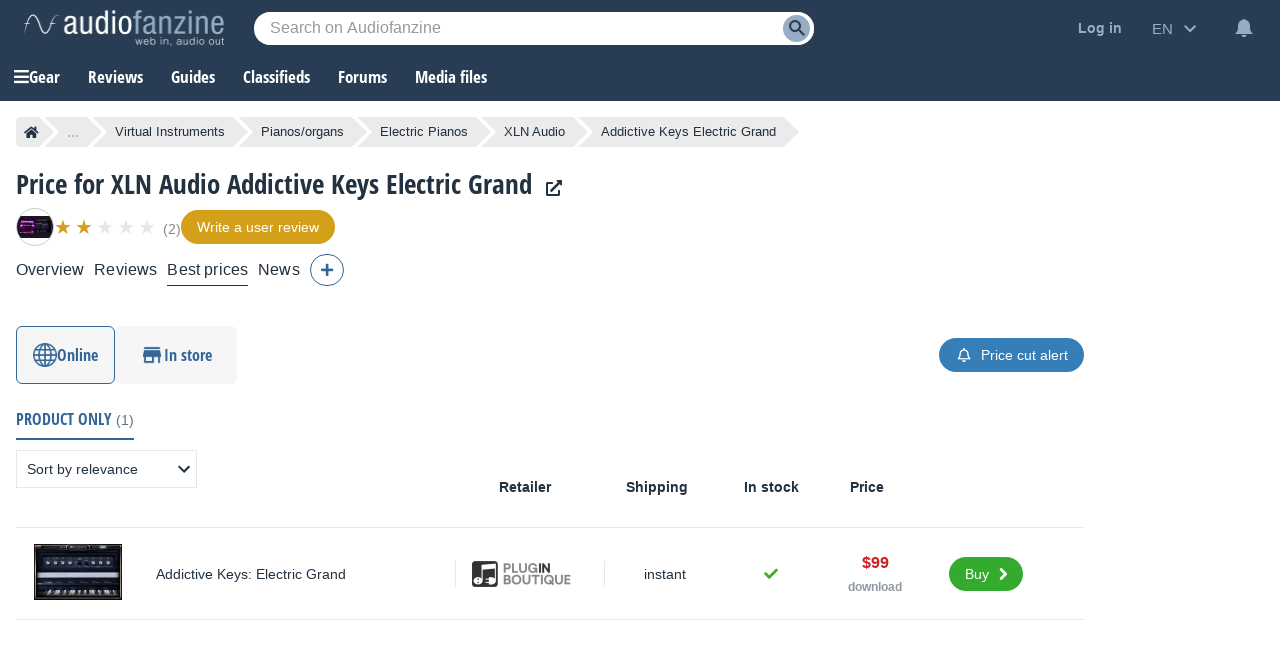

--- FILE ---
content_type: text/html; charset=utf-8
request_url: https://www.google.com/recaptcha/api2/aframe
body_size: 267
content:
<!DOCTYPE HTML><html><head><meta http-equiv="content-type" content="text/html; charset=UTF-8"></head><body><script nonce="efBWgHXS6I9GebN_TanEwA">/** Anti-fraud and anti-abuse applications only. See google.com/recaptcha */ try{var clients={'sodar':'https://pagead2.googlesyndication.com/pagead/sodar?'};window.addEventListener("message",function(a){try{if(a.source===window.parent){var b=JSON.parse(a.data);var c=clients[b['id']];if(c){var d=document.createElement('img');d.src=c+b['params']+'&rc='+(localStorage.getItem("rc::a")?sessionStorage.getItem("rc::b"):"");window.document.body.appendChild(d);sessionStorage.setItem("rc::e",parseInt(sessionStorage.getItem("rc::e")||0)+1);localStorage.setItem("rc::h",'1769422027120');}}}catch(b){}});window.parent.postMessage("_grecaptcha_ready", "*");}catch(b){}</script></body></html>

--- FILE ---
content_type: application/javascript; charset=utf-8
request_url: https://fundingchoicesmessages.google.com/f/AGSKWxUJe9U2F4PdCgdKfoM-tPku10NXuwY_A4fVmLB1O6jT959XhlcCdehd0Su2WDpnh9w3w3rWGLn-vMWl65ffNNPr4EOTjhcCaMPIm3qR35KF8NxsRn3u8h7BbG7eRPWGl5_uBS2r1qB_RBKeAa4-sh2BlQqlqZp6R9BQgFf0NZoDrQysMmgEg2KosTMy/_/advert32._pushads..be/ads//ad_slots./sidelinead.
body_size: -1289
content:
window['4bec1509-b243-4b43-a7ef-1b9e6165892b'] = true;